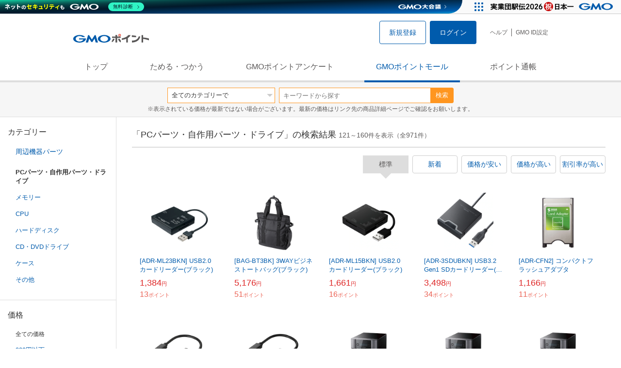

--- FILE ---
content_type: text/html; charset=UTF-8
request_url: https://point.gmo.jp/shopping/list?sell_price_lower=&sell_price_upper=&search_cateId=50210114&page=4
body_size: 10352
content:

<!DOCTYPE html>
<html lang="ja">

<head prefix="og: http://ogp.me/ns# fb: http://ogp.me/ns/fb# article: http://ogp.me/ns/article#">
    <script>(function (w, d, s, l, i) {
        w[l] = w[l] || []; w[l].push({
            'gtm.start':
                new Date().getTime(), event: 'gtm.js'
        }); var f = d.getElementsByTagName(s)[0],
            j = d.createElement(s), dl = l != 'dataLayer' ? '&l=' + l : ''; j.async = true; j.src =
                'https://www.googletagmanager.com/gtm.js?id=' + i + dl; f.parentNode.insertBefore(j, f);
    })(window, document, 'script', 'dataLayer', 'GTM-M5P9R7L');</script>
<script>
    window.ga=window.ga||function(){(ga.q=ga.q||[]).push(arguments)};ga.l=+new Date;
    ga('require', 'GTM-5TNVQVN');
    ga('send', 'pageview');
    ga('create', 'UA-55588034-1', 'auto', 'onamae-server');
    ga('onamae-server.send', 'pageview');
    ga('create', 'UA-47544241-1', 'auto', 'onamae');
    ga('onamae.send', 'pageview');
</script>
<script async src='https://www.google-analytics.com/analytics.js'></script>  <meta http-equiv="Content-Type" content="text/html; charset=UTF-8">
  <meta http-equiv="content-language" content="ja" />
  <meta http-equiv="content-style-type" content="text/css" />
  <meta http-equiv="content-script-type" content="text/javascript" />
  <link rel="icon" type="image/x-icon" href="/favicon.ico" />
  <link rel="Shortcut Icon" type="img/x-icon" href="/favicon.ico" />
        <link rel="preconnect" href="https://aff.makeshop.jp" crossorigin>
    <link rel="stylesheet" type="text/css" href="/pc/css/style.css?2511" />
<link rel="stylesheet" type="text/css" href="/vendor/slick-carousel/slick/slick.css" />
<link rel="stylesheet" type="text/css" href="/vendor/slick-carousel/slick/slick-theme.css" />
    <script type="text/javascript" src="/vendor/jquery/dist/jquery.min.js"></script> 

<script type="text/javascript" src="/vendor/js-cookie/src/js.cookie.js" defer></script>
<script type="text/javascript" src="/vendor/lazysizes/lazysizes.min.js" defer></script>
<script type="text/javascript" src="/common/js/default.js?200323" defer></script>
<script type="text/javascript" src="/common/js/jquery.cookie.js" defer></script>

<script type="text/javascript" src="/common/js/modal.js?190924" defer></script>

<script type="text/javascript" src="/vendor/slick-carousel/slick/slick.min.js" defer></script>

<script type="text/javascript" src="/common/js/tokushop.js?200717" defer></script>

<script type="text/javascript" src="/pc/js/service/slider.js?2004" defer></script>

<script type="text/javascript" src="/vendor/jquery-colorbox/jquery.colorbox-min.js" defer></script>
  <script type="text/javascript" src="/pc/js/current.js" defer></script>
    <script type="text/javascript" src="/common/js/shopping/shopping.js" defer></script>
    <link rel="stylesheet" type="text/css" href="/pc/css/views/Mall.css?2007">
  <title>PCパーツ・自作用パーツ・ドライブの商品一覧｜GMOポイントモール</title>
  <meta name="description" content="PCパーツ・自作用パーツ・ドライブの商品一覧ページです。GMOポイントがたまる＆つかえるオンラインショップが大集合！貯まったポイントはショッピングで１ポイント＝１円として使えます。" />
  <script>
  var pathname = window.location.pathname;
  if(navigator.cookieEnabled !== true && pathname.includes("error") === false && !window.navigator.userAgent.includes('GoogleAdSenseInfeed')) {
    console.log("クッキーが無効です。");
    window.location.href = "/error/supported";
  }
</script>
  <noscript>
    Javascriptが必要です。
  </noscript>
</head>

<body>
    <noscript>
    <iframe src="https://www.googletagmanager.com/ns.html?id=GTM-M5P9R7L" height="0" width="0" style="display:none;visibility:hidden"></iframe>
  </noscript>
    <!-- GMOグループヘッダー -->
<script type="text/javascript" charset="UTF-8" src="//cache.img.gmo.jp/gmo/header/script.min.js" id="gmoheadertag" async="async"></script>    <header class="l-Header">
  <div class="c-Header">
    <div class="c-Header__inner">
      <h1 class="c-Headerlogo">
        <a class="logo a-Header" href="/">
          <img src="/common/img/logo.svg" alt="GMOインターネットグループの共通ポイント「GMOポイント」" width="140" height="16">
        </a>
      </h1>
             <ul class="c-HeaderNonLogin">
        <li>
          <a class="Btn__signUp a-Header" href="/member/registration"> 新規登録 </a>
        </li>
        <li>
          <a class="Btn__primary a-Header" href="/auth/login"> ログイン </a>
        </li>
      </ul>
            <ul class="c-HeaderNavList">
        <li>
          <a href="https://faq.point.gmo.jp/" class="a-Header">ヘルプ</a>
        </li>
        <li>
          <a href="/mypage/menu" class="a-Header">GMO ID設定 </a>
        </li>
              </ul>
    </div>
                          </div>
    <nav class="c-GlobalNav">
    <ul class="c-GlobalNav__list">
      <li>
        <a id="pointtop" href="/" class="a-GlobalNav"> トップ </a>
      </li>
      <li>
        <a id="aboutservice" href="/about/service" class="a-GlobalNav">ためる・つかう</a>
      </li>
      <li>
        <a id="research" href="/research/top" class="a-GlobalNav">GMOポイントアンケート</a>
      </li>
      <li>
        <a id="shopping" href="/shopping/top" class="a-GlobalNav">GMOポイントモール</a>
      </li>
      <li>
        <a id="mypagepoint" href="/mypage/point" class="a-GlobalNav">ポイント通帳</a>
      </li>
    </ul>
  </nav>
</header><script>
  (function () {
    let pathname = window.location.pathname;
    pathname01 = pathname;
    pathname02 = pathname.split("/")[1];
    switch (pathname01) {
      case "/":
        document.getElementById('pointtop').classList.add("active"); break;
      case "/about/point":
        document.getElementById('pointtop').classList.add("active"); break;
      case "/about/id":
        document.getElementById('pointtop').classList.add("active"); break;
      case "/about/service":
        document.getElementById('aboutservice').classList.add("active"); break;
      case "/mypage/point":
        document.getElementById('mypagepoint').classList.add("active"); break;
      case "/mypage/point/":
        document.getElementById('mypagepoint').classList.add("active"); break;
      case "/mypage/point/index":
        document.getElementById('mypagepoint').classList.add("active"); break;
    }
    switch (pathname02) {
      case "research":
        document.getElementById('research').classList.add("active"); break;
      case "shopping":
        document.getElementById('shopping').classList.add("active"); break;
    }
  })()
</script>    <div class="l-ContentWrapper--mall">
  <div class="v-MallSearch">
    <form name="shoppingForm" action="/shopping/list" method="get">
  <div class="v-MallSearch__inner">
    <div class="v-MallSearchSelect categoryLP">
      <label class="v-MallSearchSelect__label">
        <select name="search_cateId" class="v-MallSearchSelect__select">
          <option value="0">全てのカテゴリーで</option>
          <option value="9">フード・菓子</option>
          <option value="17">本・雑誌・コミック</option>
          <option value="5">パソコン・周辺機器</option>
          <option value="6">家電・AV機器・カメラ</option>
          <option value="8">おもちゃ・ホビー・ゲーム</option>
          <option value="1">ファッション・ブランド</option>
          <option value="15">生活・インテリア・文具</option>
          <option value="10">ドリンク・アルコール</option>
          <option value="16">スポーツ・アウトドア・旅行</option>
          <option value="2">バッグ・靴・小物</option>
          <option value="12">ビューティ・コスメ・香水</option>
          <option value="7">CD・DVD・楽器</option>
          <option value="20">車・バイク</option>
          <option value="14">ペット・ペットグッズ</option>
          <option value="4">キッズ・ベビー・マタニティ</option>
          <option value="13">フラワー・ガーデニング</option>
          <option value="11">ヘルス・ダイエット</option>
          <option value="3">ジュエリー・アクセサリー</option>
          <option value="19">ダウンロード・コンテンツ</option>
          <option value="18">イベント・チケット・サービス</option>
          <option value="21">その他</option>
                  </select>
      </label>
    </div>
    <div class="v-MallSearchForm">
      <input type="text" name="search_word" value="" placeholder="キーワードから探す" maxlength="255" class="v-MallSearchForm__inputText">
      <div class="v-MallSearchForm__inputBtn">
        <button type="submit" class="Btn_search">検索</button>
      </div>
      <input type="hidden" name="search_order_type" value="4">
      <input type="hidden" name="payment_type" value="0">
      <input type="hidden" name="search_type" value="form">
    </div>
  </div>
  </form>
  <p class="v-MallSearch__text">※表示されている価格が最新ではない場合がございます。最新の価格はリンク先の商品詳細ページでご確認をお願いします。</p>
</div>  <div class="l-Content">
    <div class="l-ContentSub--mall">
      <section class="v-MallMenu">
  <h3 class="v-MallMenu__title">カテゴリー</h3>
    <ul class="v-MallMenuList">
        <li class="v-MallMenuList__item--up">
      <a href="/shopping/list?sell_price_lower=&amp;sell_price_upper=&amp;search_cateId=5021">
        周辺機器パーツ
      </a>
    </li>
    <li class="v-MallMenuList__item--present"> PCパーツ・自作用パーツ・ドライブ </li>
                            <li class="v-MallMenuList__item--down">
      <a href="/shopping/list?sell_price_lower=&amp;sell_price_upper=&amp;search_cateId=502101140388">
        <span class="v-MallMenuList__icon mallicon-502101140388"></span> メモリー
      </a>
    </li>
                <li class="v-MallMenuList__item--down">
      <a href="/shopping/list?sell_price_lower=&amp;sell_price_upper=&amp;search_cateId=502101140389">
        <span class="v-MallMenuList__icon mallicon-502101140389"></span> CPU
      </a>
    </li>
                <li class="v-MallMenuList__item--down">
      <a href="/shopping/list?sell_price_lower=&amp;sell_price_upper=&amp;search_cateId=502101140390">
        <span class="v-MallMenuList__icon mallicon-502101140390"></span> ハードディスク
      </a>
    </li>
                <li class="v-MallMenuList__item--down">
      <a href="/shopping/list?sell_price_lower=&amp;sell_price_upper=&amp;search_cateId=502101140391">
        <span class="v-MallMenuList__icon mallicon-502101140391"></span> CD・DVDドライブ
      </a>
    </li>
                <li class="v-MallMenuList__item--down">
      <a href="/shopping/list?sell_price_lower=&amp;sell_price_upper=&amp;search_cateId=502101140392">
        <span class="v-MallMenuList__icon mallicon-502101140392"></span> ケース
      </a>
    </li>
                <li class="v-MallMenuList__item--down">
      <a href="/shopping/list?sell_price_lower=&amp;sell_price_upper=&amp;search_cateId=502101140393">
        <span class="v-MallMenuList__icon mallicon-502101140393"></span> その他
      </a>
    </li>
              </ul>
  </section>
<section class="v-MallMenu">
  <h3 class="v-MallMenu__title">価格</h3>
  <ul class="v-MallMenuList">
            <li class="v-MallMenuList__item--selected">
      <p>全ての価格</p>
    </li>
                <li class="v-MallMenuList__item">
      <a href="/shopping/list?sell_price_lower=&amp;sell_price_upper=999&amp;search_cateId=50210114">
        999円以下
      </a>
    </li>
                <li class="v-MallMenuList__item">
      <a href="/shopping/list?sell_price_lower=1000&amp;sell_price_upper=4999&amp;search_cateId=50210114">
        1,000円-4,999円
      </a>
    </li>
                <li class="v-MallMenuList__item">
      <a href="/shopping/list?sell_price_lower=5000&amp;sell_price_upper=9999&amp;search_cateId=50210114">
        5,000円-9,999円
      </a>
    </li>
                <li class="v-MallMenuList__item">
      <a href="/shopping/list?sell_price_lower=10000&amp;sell_price_upper=&amp;search_cateId=50210114">
        10,000円以上
      </a>
    </li>
          </ul>
  <form name="shoppingForm" action="/shopping/list" method="get">
  <div class="v-MallMenuPrice__area">
    <div class="v-MallMenuPrice__inner">
      <input type="text" name="sell_price_lower" value="" maxlength="9" class="v-MallMenuPrice__input">
      <span class="v-MallMenuPrice__unit">円</span>
      <span class="v-MallMenuPrice__unit">〜</span>
      <input type="text" name="sell_price_upper" value="" maxlength="9" class="v-MallMenuPrice__input">
      <span class="v-MallMenuPrice__unit">円</span>
      <input type="hidden" name="search_word" value="">
      <input type="hidden" name="search_order_type" value="4">
      <input type="hidden" name="payment_type" value="0">
      <input type="hidden" name="search_cateId" value="50210114">
    </div>
    <div class="v-MallMenuPrice__btn">
      <button type="submit" class="Btn__secondary">絞り込む</button>
    </div>
  </div>
  </form>
</section>
<section class="v-MallMenu">
  <h3 class="v-MallMenu__title">支払い方法</h3>
  <div class="v-MallMenuCheck">
    <form name="shoppingForm" action="/shopping/list" method="get">
    <label class="v-MallMenuCheck__label">
            <input id="payment_type_checkbox" type="checkbox" class="v-MallMenuCheck__box" name="payment_type" value="">
            カードが使える商品のみ
    </label>
    <input type="hidden" name="search_word" value="">
    <input type="hidden" name="search_order_type" value="4">
    <input type="hidden" name="sell_price_lower" value="">
    <input type="hidden" name="sell_price_upper" value="">
    <input type="hidden" name="search_cateId" value="50210114">
    </form>
  </div>
</section>    </div>
    <div class="l-ContentMain--mall">
      <div class="v-MallTop">
        <div class="v-MallCardArea">
                    <h2 class="v-MallCardArea__title">
                        「PCパーツ・自作用パーツ・ドライブ」の検索結果
                        <div class="c-PagerNumber">
              <span class="c-PagerNumber__number"> 121</span><span class="c-PagerNumber__unit">～</span><span class="c-PagerNumber__number">160</span><span class="c-PagerNumber__unit">件を表示（全</span><span class="c-PagerNumber__number">971</span><span class="c-PagerNumber__unit">件）</span>
            </div>
          </h2>
          <div class="v-MallCardArea__switchArea">
            <ul class="c-Switch">
              <li>
                                <span class="c-Switch__item--current">標準</span>
                              </li>
              <li>
                                <a href="/shopping/list?sell_price_lower=&amp;sell_price_upper=&amp;search_cateId=50210114&amp;search_order_type=3">
                  <span class="c-Switch__item">新着</span>
                </a>
                              </li>
              <li>
                                <a href="/shopping/list?sell_price_lower=&amp;sell_price_upper=&amp;search_cateId=50210114&amp;search_order_type=1">
                  <span class="c-Switch__item">価格が安い</span>
                </a>
                              </li>
              <li>
                                <a href="/shopping/list?sell_price_lower=&amp;sell_price_upper=&amp;search_cateId=50210114&amp;search_order_type=2">
                  <span class="c-Switch__item">価格が高い</span>
                </a>
                              </li>
              <li>
                                <a href="/shopping/list?sell_price_lower=&amp;sell_price_upper=&amp;search_cateId=50210114&amp;search_order_type=5">
                  <span class="c-Switch__item">割引率が高い</span>
                </a>
                              </li>
            </ul>
          </div>
                    <ul class="c-ListWrapperRow">
                                                <li class="c-ListWrapperItem">
              <a class="shop-item-link" target="blank" href="https://aff.makeshop.jp/landing.html?service_id=1&amp;shop_id=telaffy&amp;media_id=TP&amp;url=http%3A%2F%2Ftelaffy.jp%2Fshopdetail%2F000000078600%2F" onclick="funcItemClick(&#039;50210114&#039;,&#039;&#039;,&#039;78600&#039;,&#039;121&#039;,&#039;0&#039;,&#039;4&#039;);funcSetItemHistoryCookie(&#039;78600&#039;,&#039;http://telaffy.jp/shopdetail/000000078600/&#039;,&#039;&#039;,&#039;http://makeshop-multi-images.akamaized.net/telaffy/itemimages/000000078600_T2YdRNw.jpg&#039;,&#039;[ADR-ML23BKN] USB2.0 カードリーダー(ブラック)&#039;);">
                <dl class="c-ProductCard--mallList">
                  <dt class="c-ProductCard__thumb--mall">
                                        <img data-sizes="auto" data-src="https://point.gmo.jp/image/96876802120c85ef04a7c35564601b449e546945?url=http%3A%2F%2Fmakeshop-multi-images.akamaized.net%2Ftelaffy%2Fitemimages%2F000000078600_T2YdRNw.jpg" onerror="this.src='/common/img/shopping/img_noimage100x100.gif'" class="lazyload">
                                      </dt>
                                                      <dd class="c-ProductCard__link">
                    [ADR-ML23BKN] USB2.0 カードリーダー(ブラック)
                  </dd>
                  <dd class="c-ProductCard__price">
                    <span class="c-ProductCard__amount">1,384</span><span class="c-ProductCard__unit">円</span>
                                      </dd>
                  <dd class="c-ProductCard__point--mall">
                    <span class="c-ProductCard__amount">13</span><span class="c-ProductCard__unit">ポイント</span>
                  </dd>
                </dl>
              </a>
            </li>
                                                <li class="c-ListWrapperItem">
              <a class="shop-item-link" target="blank" href="https://aff.makeshop.jp/landing.html?service_id=1&amp;shop_id=telaffy&amp;media_id=TP&amp;url=http%3A%2F%2Ftelaffy.jp%2Fshopdetail%2F000000078673%2F" onclick="funcItemClick(&#039;50210114&#039;,&#039;&#039;,&#039;78673&#039;,&#039;121&#039;,&#039;1&#039;,&#039;4&#039;);funcSetItemHistoryCookie(&#039;78673&#039;,&#039;http://telaffy.jp/shopdetail/000000078673/&#039;,&#039;&#039;,&#039;http://makeshop-multi-images.akamaized.net/telaffy/itemimages/000000078673_DXz5wNq.jpg&#039;,&#039;[BAG-BT3BK] 3WAYビジネストートバッグ(ブラック)&#039;);">
                <dl class="c-ProductCard--mallList">
                  <dt class="c-ProductCard__thumb--mall">
                                        <img data-sizes="auto" data-src="https://point.gmo.jp/image/8aa67b23928df5161d8386d419854a9572326efe?url=http%3A%2F%2Fmakeshop-multi-images.akamaized.net%2Ftelaffy%2Fitemimages%2F000000078673_DXz5wNq.jpg" onerror="this.src='/common/img/shopping/img_noimage100x100.gif'" class="lazyload">
                                      </dt>
                                                      <dd class="c-ProductCard__link">
                    [BAG-BT3BK] 3WAYビジネストートバッグ(ブラック)
                  </dd>
                  <dd class="c-ProductCard__price">
                    <span class="c-ProductCard__amount">5,176</span><span class="c-ProductCard__unit">円</span>
                                      </dd>
                  <dd class="c-ProductCard__point--mall">
                    <span class="c-ProductCard__amount">51</span><span class="c-ProductCard__unit">ポイント</span>
                  </dd>
                </dl>
              </a>
            </li>
                                                <li class="c-ListWrapperItem">
              <a class="shop-item-link" target="blank" href="https://aff.makeshop.jp/landing.html?service_id=1&amp;shop_id=telaffy&amp;media_id=TP&amp;url=http%3A%2F%2Ftelaffy.jp%2Fshopdetail%2F000000078684%2F" onclick="funcItemClick(&#039;50210114&#039;,&#039;&#039;,&#039;78684&#039;,&#039;121&#039;,&#039;2&#039;,&#039;4&#039;);funcSetItemHistoryCookie(&#039;78684&#039;,&#039;http://telaffy.jp/shopdetail/000000078684/&#039;,&#039;&#039;,&#039;http://makeshop-multi-images.akamaized.net/telaffy/itemimages/000000078684_C2cXYw9.jpg&#039;,&#039;[ADR-ML15BKN] USB2.0 カードリーダー(ブラック)&#039;);">
                <dl class="c-ProductCard--mallList">
                  <dt class="c-ProductCard__thumb--mall">
                                        <img data-sizes="auto" data-src="https://point.gmo.jp/image/d608e39e1eedbef2269dbee474ba18088ffaa84a?url=http%3A%2F%2Fmakeshop-multi-images.akamaized.net%2Ftelaffy%2Fitemimages%2F000000078684_C2cXYw9.jpg" onerror="this.src='/common/img/shopping/img_noimage100x100.gif'" class="lazyload">
                                      </dt>
                                                      <dd class="c-ProductCard__link">
                    [ADR-ML15BKN] USB2.0 カードリーダー(ブラック)
                  </dd>
                  <dd class="c-ProductCard__price">
                    <span class="c-ProductCard__amount">1,661</span><span class="c-ProductCard__unit">円</span>
                                      </dd>
                  <dd class="c-ProductCard__point--mall">
                    <span class="c-ProductCard__amount">16</span><span class="c-ProductCard__unit">ポイント</span>
                  </dd>
                </dl>
              </a>
            </li>
                                                <li class="c-ListWrapperItem">
              <a class="shop-item-link" target="blank" href="https://aff.makeshop.jp/landing.html?service_id=1&amp;shop_id=telaffy&amp;media_id=TP&amp;url=http%3A%2F%2Ftelaffy.jp%2Fshopdetail%2F000000078950%2F" onclick="funcItemClick(&#039;50210114&#039;,&#039;&#039;,&#039;78950&#039;,&#039;121&#039;,&#039;3&#039;,&#039;4&#039;);funcSetItemHistoryCookie(&#039;78950&#039;,&#039;http://telaffy.jp/shopdetail/000000078950/&#039;,&#039;&#039;,&#039;http://makeshop-multi-images.akamaized.net/telaffy/itemimages/000000078950_snCL1f4.jpg&#039;,&#039;[ADR-3SDUBKN] USB3.2 Gen1 SDカードリーダー(ブラック)&#039;);">
                <dl class="c-ProductCard--mallList">
                  <dt class="c-ProductCard__thumb--mall">
                                        <img data-sizes="auto" data-src="https://point.gmo.jp/image/48b7e652d0a1034f2db83d6064ef80097c0caaab?url=http%3A%2F%2Fmakeshop-multi-images.akamaized.net%2Ftelaffy%2Fitemimages%2F000000078950_snCL1f4.jpg" onerror="this.src='/common/img/shopping/img_noimage100x100.gif'" class="lazyload">
                                      </dt>
                                                      <dd class="c-ProductCard__link">
                    [ADR-3SDUBKN] USB3.2 Gen1 SDカードリーダー(ブラック)
                  </dd>
                  <dd class="c-ProductCard__price">
                    <span class="c-ProductCard__amount">3,498</span><span class="c-ProductCard__unit">円</span>
                                      </dd>
                  <dd class="c-ProductCard__point--mall">
                    <span class="c-ProductCard__amount">34</span><span class="c-ProductCard__unit">ポイント</span>
                  </dd>
                </dl>
              </a>
            </li>
                                                <li class="c-ListWrapperItem">
              <a class="shop-item-link" target="blank" href="https://aff.makeshop.jp/landing.html?service_id=1&amp;shop_id=telaffy&amp;media_id=TP&amp;url=http%3A%2F%2Ftelaffy.jp%2Fshopdetail%2F000000079371%2F" onclick="funcItemClick(&#039;50210114&#039;,&#039;&#039;,&#039;79371&#039;,&#039;121&#039;,&#039;4&#039;,&#039;4&#039;);funcSetItemHistoryCookie(&#039;79371&#039;,&#039;http://telaffy.jp/shopdetail/000000079371/&#039;,&#039;&#039;,&#039;http://makeshop-multi-images.akamaized.net/telaffy/itemimages/000000079371_TjGovyn.jpg&#039;,&#039;[ADR-CFN2] コンパクトフラッシュアダプタ&#039;);">
                <dl class="c-ProductCard--mallList">
                  <dt class="c-ProductCard__thumb--mall">
                                        <img data-sizes="auto" data-src="https://point.gmo.jp/image/2f4ad888bb305dceb0d8fc7e356e557fac002e4e?url=http%3A%2F%2Fmakeshop-multi-images.akamaized.net%2Ftelaffy%2Fitemimages%2F000000079371_TjGovyn.jpg" onerror="this.src='/common/img/shopping/img_noimage100x100.gif'" class="lazyload">
                                      </dt>
                                                      <dd class="c-ProductCard__link">
                    [ADR-CFN2] コンパクトフラッシュアダプタ
                  </dd>
                  <dd class="c-ProductCard__price">
                    <span class="c-ProductCard__amount">1,166</span><span class="c-ProductCard__unit">円</span>
                                      </dd>
                  <dd class="c-ProductCard__point--mall">
                    <span class="c-ProductCard__amount">11</span><span class="c-ProductCard__unit">ポイント</span>
                  </dd>
                </dl>
              </a>
            </li>
                                                <li class="c-ListWrapperItem">
              <a class="shop-item-link" target="blank" href="https://aff.makeshop.jp/landing.html?service_id=1&amp;shop_id=telaffy&amp;media_id=TP&amp;url=http%3A%2F%2Ftelaffy.jp%2Fshopdetail%2F000000080101%2F" onclick="funcItemClick(&#039;50210114&#039;,&#039;&#039;,&#039;80101&#039;,&#039;121&#039;,&#039;5&#039;,&#039;4&#039;);funcSetItemHistoryCookie(&#039;80101&#039;,&#039;http://telaffy.jp/shopdetail/000000080101/&#039;,&#039;&#039;,&#039;http://makeshop-multi-images.akamaized.net/telaffy/itemimages/000000080101_WuXFndl.jpg&#039;,&#039;[BSCR110U3CBK] USB3.2Gen1Type-C カードリーダー SD/microSD ブラック&#039;);">
                <dl class="c-ProductCard--mallList">
                  <dt class="c-ProductCard__thumb--mall">
                                        <img data-sizes="auto" data-src="https://point.gmo.jp/image/a31c3dc2108ee5a28904e809ff531c7baa1d8da5?url=http%3A%2F%2Fmakeshop-multi-images.akamaized.net%2Ftelaffy%2Fitemimages%2F000000080101_WuXFndl.jpg" onerror="this.src='/common/img/shopping/img_noimage100x100.gif'" class="lazyload">
                                      </dt>
                                                      <dd class="c-ProductCard__link">
                    [BSCR110U3CBK] USB3.2Gen1Type-C カードリーダー SD/microSD ブラック
                  </dd>
                  <dd class="c-ProductCard__price">
                    <span class="c-ProductCard__amount">2,351</span><span class="c-ProductCard__unit">円</span>
                                      </dd>
                  <dd class="c-ProductCard__point--mall">
                    <span class="c-ProductCard__amount">23</span><span class="c-ProductCard__unit">ポイント</span>
                  </dd>
                </dl>
              </a>
            </li>
                                                <li class="c-ListWrapperItem">
              <a class="shop-item-link" target="blank" href="https://aff.makeshop.jp/landing.html?service_id=1&amp;shop_id=telaffy&amp;media_id=TP&amp;url=http%3A%2F%2Ftelaffy.jp%2Fshopdetail%2F000000080102%2F" onclick="funcItemClick(&#039;50210114&#039;,&#039;&#039;,&#039;80102&#039;,&#039;121&#039;,&#039;6&#039;,&#039;4&#039;);funcSetItemHistoryCookie(&#039;80102&#039;,&#039;http://telaffy.jp/shopdetail/000000080102/&#039;,&#039;&#039;,&#039;http://makeshop-multi-images.akamaized.net/telaffy/itemimages/000000080102_MuP8LjM.jpg&#039;,&#039;[BSCR110U3CSV] USB3.2Gen1Type-C カードリーダー SD/microSD シルバー&#039;);">
                <dl class="c-ProductCard--mallList">
                  <dt class="c-ProductCard__thumb--mall">
                                        <img data-sizes="auto" data-src="https://point.gmo.jp/image/5f874c418c23dbdec8580f7119a1bc9bebf2b7db?url=http%3A%2F%2Fmakeshop-multi-images.akamaized.net%2Ftelaffy%2Fitemimages%2F000000080102_MuP8LjM.jpg" onerror="this.src='/common/img/shopping/img_noimage100x100.gif'" class="lazyload">
                                      </dt>
                                                      <dd class="c-ProductCard__link">
                    [BSCR110U3CSV] USB3.2Gen1Type-C カードリーダー SD/microSD シルバー
                  </dd>
                  <dd class="c-ProductCard__price">
                    <span class="c-ProductCard__amount">2,351</span><span class="c-ProductCard__unit">円</span>
                                      </dd>
                  <dd class="c-ProductCard__point--mall">
                    <span class="c-ProductCard__amount">23</span><span class="c-ProductCard__unit">ポイント</span>
                  </dd>
                </dl>
              </a>
            </li>
                                                <li class="c-ListWrapperItem">
              <a class="shop-item-link" target="blank" href="https://aff.makeshop.jp/landing.html?service_id=1&amp;shop_id=telaffy&amp;media_id=TP&amp;url=http%3A%2F%2Ftelaffy.jp%2Fshopdetail%2F000000080204%2F" onclick="funcItemClick(&#039;50210114&#039;,&#039;&#039;,&#039;80204&#039;,&#039;121&#039;,&#039;7&#039;,&#039;4&#039;);funcSetItemHistoryCookie(&#039;80204&#039;,&#039;http://telaffy.jp/shopdetail/000000080204/&#039;,&#039;&#039;,&#039;http://makeshop-multi-images.akamaized.net/telaffy/itemimages/000000080204_1SH2kWK.jpg&#039;,&#039;[WSH5420DN04S2] TeraStationWSS2022ST H/WRAID Desk4ベイ4TB&#039;);">
                <dl class="c-ProductCard--mallList">
                  <dt class="c-ProductCard__thumb--mall">
                                        <img data-sizes="auto" data-src="https://point.gmo.jp/image/2e55d6d94620c163097cdcf6433dedcd16929cff?url=http%3A%2F%2Fmakeshop-multi-images.akamaized.net%2Ftelaffy%2Fitemimages%2F000000080204_1SH2kWK.jpg" onerror="this.src='/common/img/shopping/img_noimage100x100.gif'" class="lazyload">
                                      </dt>
                                                      <dd class="c-ProductCard__link">
                    [WSH5420DN04S2] TeraStationWSS2022ST H/WRAID Desk4ベイ4TB
                  </dd>
                  <dd class="c-ProductCard__price">
                    <span class="c-ProductCard__amount">365,583</span><span class="c-ProductCard__unit">円</span>
                                      </dd>
                  <dd class="c-ProductCard__point--mall">
                    <span class="c-ProductCard__amount">3,655</span><span class="c-ProductCard__unit">ポイント</span>
                  </dd>
                </dl>
              </a>
            </li>
                                                <li class="c-ListWrapperItem">
              <a class="shop-item-link" target="blank" href="https://aff.makeshop.jp/landing.html?service_id=1&amp;shop_id=telaffy&amp;media_id=TP&amp;url=http%3A%2F%2Ftelaffy.jp%2Fshopdetail%2F000000080205%2F" onclick="funcItemClick(&#039;50210114&#039;,&#039;&#039;,&#039;80205&#039;,&#039;121&#039;,&#039;8&#039;,&#039;4&#039;);funcSetItemHistoryCookie(&#039;80205&#039;,&#039;http://telaffy.jp/shopdetail/000000080205/&#039;,&#039;&#039;,&#039;http://makeshop-multi-images.akamaized.net/telaffy/itemimages/000000080205_ORWm5Ql.jpg&#039;,&#039;[WSH5420DN04W2] TeraStationWSS2022WG H/WRAID Desk4ベイ4TB&#039;);">
                <dl class="c-ProductCard--mallList">
                  <dt class="c-ProductCard__thumb--mall">
                                        <img data-sizes="auto" data-src="https://point.gmo.jp/image/f7ba49c334b23c24a125a01b4ed0d84f169a8eb3?url=http%3A%2F%2Fmakeshop-multi-images.akamaized.net%2Ftelaffy%2Fitemimages%2F000000080205_ORWm5Ql.jpg" onerror="this.src='/common/img/shopping/img_noimage100x100.gif'" class="lazyload">
                                      </dt>
                                                      <dd class="c-ProductCard__link">
                    [WSH5420DN04W2] TeraStationWSS2022WG H/WRAID Desk4ベイ4TB
                  </dd>
                  <dd class="c-ProductCard__price">
                    <span class="c-ProductCard__amount">279,886</span><span class="c-ProductCard__unit">円</span>
                                      </dd>
                  <dd class="c-ProductCard__point--mall">
                    <span class="c-ProductCard__amount">2,798</span><span class="c-ProductCard__unit">ポイント</span>
                  </dd>
                </dl>
              </a>
            </li>
                                                <li class="c-ListWrapperItem">
              <a class="shop-item-link" target="blank" href="https://aff.makeshop.jp/landing.html?service_id=1&amp;shop_id=telaffy&amp;media_id=TP&amp;url=http%3A%2F%2Ftelaffy.jp%2Fshopdetail%2F000000080206%2F" onclick="funcItemClick(&#039;50210114&#039;,&#039;&#039;,&#039;80206&#039;,&#039;121&#039;,&#039;9&#039;,&#039;4&#039;);funcSetItemHistoryCookie(&#039;80206&#039;,&#039;http://telaffy.jp/shopdetail/000000080206/&#039;,&#039;&#039;,&#039;http://makeshop-multi-images.akamaized.net/telaffy/itemimages/000000080206_aQhXwFB.jpg&#039;,&#039;[WSH5420DN08S2] TeraStationWSS2022ST H/WRAID Desk4ベイ8TB&#039;);">
                <dl class="c-ProductCard--mallList">
                  <dt class="c-ProductCard__thumb--mall">
                                        <img data-sizes="auto" data-src="https://point.gmo.jp/image/98c76d978c294caca9f3ca8a1df82fa7ba769dd3?url=http%3A%2F%2Fmakeshop-multi-images.akamaized.net%2Ftelaffy%2Fitemimages%2F000000080206_aQhXwFB.jpg" onerror="this.src='/common/img/shopping/img_noimage100x100.gif'" class="lazyload">
                                      </dt>
                                                      <dd class="c-ProductCard__link">
                    [WSH5420DN08S2] TeraStationWSS2022ST H/WRAID Desk4ベイ8TB
                  </dd>
                  <dd class="c-ProductCard__price">
                    <span class="c-ProductCard__amount">395,668</span><span class="c-ProductCard__unit">円</span>
                                      </dd>
                  <dd class="c-ProductCard__point--mall">
                    <span class="c-ProductCard__amount">3,956</span><span class="c-ProductCard__unit">ポイント</span>
                  </dd>
                </dl>
              </a>
            </li>
                                                <li class="c-ListWrapperItem">
              <a class="shop-item-link" target="blank" href="https://aff.makeshop.jp/landing.html?service_id=1&amp;shop_id=telaffy&amp;media_id=TP&amp;url=http%3A%2F%2Ftelaffy.jp%2Fshopdetail%2F000000080207%2F" onclick="funcItemClick(&#039;50210114&#039;,&#039;&#039;,&#039;80207&#039;,&#039;121&#039;,&#039;10&#039;,&#039;4&#039;);funcSetItemHistoryCookie(&#039;80207&#039;,&#039;http://telaffy.jp/shopdetail/000000080207/&#039;,&#039;&#039;,&#039;http://makeshop-multi-images.akamaized.net/telaffy/itemimages/000000080207_taMrzPa.jpg&#039;,&#039;[WSH5420DN08W2] TeraStationWSS2022WG H/WRAID Desk4ベイ8TB&#039;);">
                <dl class="c-ProductCard--mallList">
                  <dt class="c-ProductCard__thumb--mall">
                                        <img data-sizes="auto" data-src="https://point.gmo.jp/image/e26bb2041387ad9747b7b006f3935e2eead395f5?url=http%3A%2F%2Fmakeshop-multi-images.akamaized.net%2Ftelaffy%2Fitemimages%2F000000080207_taMrzPa.jpg" onerror="this.src='/common/img/shopping/img_noimage100x100.gif'" class="lazyload">
                                      </dt>
                                                      <dd class="c-ProductCard__link">
                    [WSH5420DN08W2] TeraStationWSS2022WG H/WRAID Desk4ベイ8TB
                  </dd>
                  <dd class="c-ProductCard__price">
                    <span class="c-ProductCard__amount">309,971</span><span class="c-ProductCard__unit">円</span>
                                      </dd>
                  <dd class="c-ProductCard__point--mall">
                    <span class="c-ProductCard__amount">3,099</span><span class="c-ProductCard__unit">ポイント</span>
                  </dd>
                </dl>
              </a>
            </li>
                                                <li class="c-ListWrapperItem">
              <a class="shop-item-link" target="blank" href="https://aff.makeshop.jp/landing.html?service_id=1&amp;shop_id=telaffy&amp;media_id=TP&amp;url=http%3A%2F%2Ftelaffy.jp%2Fshopdetail%2F000000080208%2F" onclick="funcItemClick(&#039;50210114&#039;,&#039;&#039;,&#039;80208&#039;,&#039;121&#039;,&#039;11&#039;,&#039;4&#039;);funcSetItemHistoryCookie(&#039;80208&#039;,&#039;http://telaffy.jp/shopdetail/000000080208/&#039;,&#039;&#039;,&#039;http://makeshop-multi-images.akamaized.net/telaffy/itemimages/000000080208_4RZtGoh.jpg&#039;,&#039;[WSH5420DN16S2] TeraStationWSS2022ST H/WRAID Desk4ベイ16TB&#039;);">
                <dl class="c-ProductCard--mallList">
                  <dt class="c-ProductCard__thumb--mall">
                                        <img data-sizes="auto" data-src="https://point.gmo.jp/image/dba893ed8e444cf4a9e437fb2563ca554244af10?url=http%3A%2F%2Fmakeshop-multi-images.akamaized.net%2Ftelaffy%2Fitemimages%2F000000080208_4RZtGoh.jpg" onerror="this.src='/common/img/shopping/img_noimage100x100.gif'" class="lazyload">
                                      </dt>
                                                      <dd class="c-ProductCard__link">
                    [WSH5420DN16S2] TeraStationWSS2022ST H/WRAID Desk4ベイ16TB
                  </dd>
                  <dd class="c-ProductCard__price">
                    <span class="c-ProductCard__amount">471,339</span><span class="c-ProductCard__unit">円</span>
                                      </dd>
                  <dd class="c-ProductCard__point--mall">
                    <span class="c-ProductCard__amount">4,713</span><span class="c-ProductCard__unit">ポイント</span>
                  </dd>
                </dl>
              </a>
            </li>
                                                <li class="c-ListWrapperItem">
              <a class="shop-item-link" target="blank" href="https://aff.makeshop.jp/landing.html?service_id=1&amp;shop_id=telaffy&amp;media_id=TP&amp;url=http%3A%2F%2Ftelaffy.jp%2Fshopdetail%2F000000080209%2F" onclick="funcItemClick(&#039;50210114&#039;,&#039;&#039;,&#039;80209&#039;,&#039;121&#039;,&#039;12&#039;,&#039;4&#039;);funcSetItemHistoryCookie(&#039;80209&#039;,&#039;http://telaffy.jp/shopdetail/000000080209/&#039;,&#039;&#039;,&#039;http://makeshop-multi-images.akamaized.net/telaffy/itemimages/000000080209_c74Blfp.jpg&#039;,&#039;[WSH5420DN16W2] TeraStationWSS2022WG H/WRAID Desk4ベイ16TB&#039;);">
                <dl class="c-ProductCard--mallList">
                  <dt class="c-ProductCard__thumb--mall">
                                        <img data-sizes="auto" data-src="https://point.gmo.jp/image/cedb005bddacd2cc0b07f37fec4b9a9692289222?url=http%3A%2F%2Fmakeshop-multi-images.akamaized.net%2Ftelaffy%2Fitemimages%2F000000080209_c74Blfp.jpg" onerror="this.src='/common/img/shopping/img_noimage100x100.gif'" class="lazyload">
                                      </dt>
                                                      <dd class="c-ProductCard__link">
                    [WSH5420DN16W2] TeraStationWSS2022WG H/WRAID Desk4ベイ16TB
                  </dd>
                  <dd class="c-ProductCard__price">
                    <span class="c-ProductCard__amount">384,729</span><span class="c-ProductCard__unit">円</span>
                                      </dd>
                  <dd class="c-ProductCard__point--mall">
                    <span class="c-ProductCard__amount">3,847</span><span class="c-ProductCard__unit">ポイント</span>
                  </dd>
                </dl>
              </a>
            </li>
                                                <li class="c-ListWrapperItem">
              <a class="shop-item-link" target="blank" href="https://aff.makeshop.jp/landing.html?service_id=1&amp;shop_id=telaffy&amp;media_id=TP&amp;url=http%3A%2F%2Ftelaffy.jp%2Fshopdetail%2F000000080210%2F" onclick="funcItemClick(&#039;50210114&#039;,&#039;&#039;,&#039;80210&#039;,&#039;121&#039;,&#039;13&#039;,&#039;4&#039;);funcSetItemHistoryCookie(&#039;80210&#039;,&#039;http://telaffy.jp/shopdetail/000000080210/&#039;,&#039;&#039;,&#039;http://makeshop-multi-images.akamaized.net/telaffy/itemimages/000000080210_22zMUth.jpg&#039;,&#039;[WSH5420DN32S2] TeraStationWSS2022ST H/WRAID Desk4ベイ32TB&#039;);">
                <dl class="c-ProductCard--mallList">
                  <dt class="c-ProductCard__thumb--mall">
                                        <img data-sizes="auto" data-src="https://point.gmo.jp/image/b47aa3b7d6258786a8c78977aa5ec02d46c11ad3?url=http%3A%2F%2Fmakeshop-multi-images.akamaized.net%2Ftelaffy%2Fitemimages%2F000000080210_22zMUth.jpg" onerror="this.src='/common/img/shopping/img_noimage100x100.gif'" class="lazyload">
                                      </dt>
                                                      <dd class="c-ProductCard__link">
                    [WSH5420DN32S2] TeraStationWSS2022ST H/WRAID Desk4ベイ32TB
                  </dd>
                  <dd class="c-ProductCard__price">
                    <span class="c-ProductCard__amount">664,614</span><span class="c-ProductCard__unit">円</span>
                                      </dd>
                  <dd class="c-ProductCard__point--mall">
                    <span class="c-ProductCard__amount">6,646</span><span class="c-ProductCard__unit">ポイント</span>
                  </dd>
                </dl>
              </a>
            </li>
                                                <li class="c-ListWrapperItem">
              <a class="shop-item-link" target="blank" href="https://aff.makeshop.jp/landing.html?service_id=1&amp;shop_id=telaffy&amp;media_id=TP&amp;url=http%3A%2F%2Ftelaffy.jp%2Fshopdetail%2F000000080211%2F" onclick="funcItemClick(&#039;50210114&#039;,&#039;&#039;,&#039;80211&#039;,&#039;121&#039;,&#039;14&#039;,&#039;4&#039;);funcSetItemHistoryCookie(&#039;80211&#039;,&#039;http://telaffy.jp/shopdetail/000000080211/&#039;,&#039;&#039;,&#039;http://makeshop-multi-images.akamaized.net/telaffy/itemimages/000000080211_MjahzkM.jpg&#039;,&#039;[WSH5420DN32W2] TeraStationWSS2022WG H/WRAID Desk4ベイ32TB&#039;);">
                <dl class="c-ProductCard--mallList">
                  <dt class="c-ProductCard__thumb--mall">
                                        <img data-sizes="auto" data-src="https://point.gmo.jp/image/cbfd56986d9fbab0795175d6b7544577fcb3a6b3?url=http%3A%2F%2Fmakeshop-multi-images.akamaized.net%2Ftelaffy%2Fitemimages%2F000000080211_MjahzkM.jpg" onerror="this.src='/common/img/shopping/img_noimage100x100.gif'" class="lazyload">
                                      </dt>
                                                      <dd class="c-ProductCard__link">
                    [WSH5420DN32W2] TeraStationWSS2022WG H/WRAID Desk4ベイ32TB
                  </dd>
                  <dd class="c-ProductCard__price">
                    <span class="c-ProductCard__amount">578,916</span><span class="c-ProductCard__unit">円</span>
                                      </dd>
                  <dd class="c-ProductCard__point--mall">
                    <span class="c-ProductCard__amount">5,789</span><span class="c-ProductCard__unit">ポイント</span>
                  </dd>
                </dl>
              </a>
            </li>
                                                <li class="c-ListWrapperItem">
              <a class="shop-item-link" target="blank" href="https://aff.makeshop.jp/landing.html?service_id=1&amp;shop_id=telaffy&amp;media_id=TP&amp;url=http%3A%2F%2Ftelaffy.jp%2Fshopdetail%2F000000080212%2F" onclick="funcItemClick(&#039;50210114&#039;,&#039;&#039;,&#039;80212&#039;,&#039;121&#039;,&#039;15&#039;,&#039;4&#039;);funcSetItemHistoryCookie(&#039;80212&#039;,&#039;http://telaffy.jp/shopdetail/000000080212/&#039;,&#039;&#039;,&#039;http://makeshop-multi-images.akamaized.net/telaffy/itemimages/000000080212_2D0u3Nz.jpg&#039;,&#039;[WSH5420RN04W2] TeraStationWSS2022WG H/WRAID Rack4ベイ4TB&#039;);">
                <dl class="c-ProductCard--mallList">
                  <dt class="c-ProductCard__thumb--mall">
                                        <img data-sizes="auto" data-src="https://point.gmo.jp/image/ff8136fe3faeef92f01b302a72d1939dd81c63a5?url=http%3A%2F%2Fmakeshop-multi-images.akamaized.net%2Ftelaffy%2Fitemimages%2F000000080212_2D0u3Nz.jpg" onerror="this.src='/common/img/shopping/img_noimage100x100.gif'" class="lazyload">
                                      </dt>
                                                      <dd class="c-ProductCard__link">
                    [WSH5420RN04W2] TeraStationWSS2022WG H/WRAID Rack4ベイ4TB
                  </dd>
                  <dd class="c-ProductCard__price">
                    <span class="c-ProductCard__amount">350,084</span><span class="c-ProductCard__unit">円</span>
                                      </dd>
                  <dd class="c-ProductCard__point--mall">
                    <span class="c-ProductCard__amount">3,500</span><span class="c-ProductCard__unit">ポイント</span>
                  </dd>
                </dl>
              </a>
            </li>
                                                <li class="c-ListWrapperItem">
              <a class="shop-item-link" target="blank" href="https://aff.makeshop.jp/landing.html?service_id=1&amp;shop_id=telaffy&amp;media_id=TP&amp;url=http%3A%2F%2Ftelaffy.jp%2Fshopdetail%2F000000080213%2F" onclick="funcItemClick(&#039;50210114&#039;,&#039;&#039;,&#039;80213&#039;,&#039;121&#039;,&#039;16&#039;,&#039;4&#039;);funcSetItemHistoryCookie(&#039;80213&#039;,&#039;http://telaffy.jp/shopdetail/000000080213/&#039;,&#039;&#039;,&#039;http://makeshop-multi-images.akamaized.net/telaffy/itemimages/000000080213_PheWrTU.jpg&#039;,&#039;[WSH5420RN08S2] TeraStationWSS2022ST H/WRAID Rack4ベイ8TB&#039;);">
                <dl class="c-ProductCard--mallList">
                  <dt class="c-ProductCard__thumb--mall">
                                        <img data-sizes="auto" data-src="https://point.gmo.jp/image/ea42d25bc4612a00e19f81bc13a125325e664006?url=http%3A%2F%2Fmakeshop-multi-images.akamaized.net%2Ftelaffy%2Fitemimages%2F000000080213_PheWrTU.jpg" onerror="this.src='/common/img/shopping/img_noimage100x100.gif'" class="lazyload">
                                      </dt>
                                                      <dd class="c-ProductCard__link">
                    [WSH5420RN08S2] TeraStationWSS2022ST H/WRAID Rack4ベイ8TB
                  </dd>
                  <dd class="c-ProductCard__price">
                    <span class="c-ProductCard__amount">428,489</span><span class="c-ProductCard__unit">円</span>
                                      </dd>
                  <dd class="c-ProductCard__point--mall">
                    <span class="c-ProductCard__amount">4,284</span><span class="c-ProductCard__unit">ポイント</span>
                  </dd>
                </dl>
              </a>
            </li>
                                                <li class="c-ListWrapperItem">
              <a class="shop-item-link" target="blank" href="https://aff.makeshop.jp/landing.html?service_id=1&amp;shop_id=telaffy&amp;media_id=TP&amp;url=http%3A%2F%2Ftelaffy.jp%2Fshopdetail%2F000000080214%2F" onclick="funcItemClick(&#039;50210114&#039;,&#039;&#039;,&#039;80214&#039;,&#039;121&#039;,&#039;17&#039;,&#039;4&#039;);funcSetItemHistoryCookie(&#039;80214&#039;,&#039;http://telaffy.jp/shopdetail/000000080214/&#039;,&#039;&#039;,&#039;http://makeshop-multi-images.akamaized.net/telaffy/itemimages/000000080214_KVMQhwN.jpg&#039;,&#039;[WSH5420RN08W2] TeraStationWSS2022WG H/WRAID Rack4ベイ8TB&#039;);">
                <dl class="c-ProductCard--mallList">
                  <dt class="c-ProductCard__thumb--mall">
                                        <img data-sizes="auto" data-src="https://point.gmo.jp/image/2588635450d4af582cb40876717e1849a3b5ff12?url=http%3A%2F%2Fmakeshop-multi-images.akamaized.net%2Ftelaffy%2Fitemimages%2F000000080214_KVMQhwN.jpg" onerror="this.src='/common/img/shopping/img_noimage100x100.gif'" class="lazyload">
                                      </dt>
                                                      <dd class="c-ProductCard__link">
                    [WSH5420RN08W2] TeraStationWSS2022WG H/WRAID Rack4ベイ8TB
                  </dd>
                  <dd class="c-ProductCard__price">
                    <span class="c-ProductCard__amount">384,729</span><span class="c-ProductCard__unit">円</span>
                                      </dd>
                  <dd class="c-ProductCard__point--mall">
                    <span class="c-ProductCard__amount">3,847</span><span class="c-ProductCard__unit">ポイント</span>
                  </dd>
                </dl>
              </a>
            </li>
                                                <li class="c-ListWrapperItem">
              <a class="shop-item-link" target="blank" href="https://aff.makeshop.jp/landing.html?service_id=1&amp;shop_id=telaffy&amp;media_id=TP&amp;url=http%3A%2F%2Ftelaffy.jp%2Fshopdetail%2F000000080215%2F" onclick="funcItemClick(&#039;50210114&#039;,&#039;&#039;,&#039;80215&#039;,&#039;121&#039;,&#039;18&#039;,&#039;4&#039;);funcSetItemHistoryCookie(&#039;80215&#039;,&#039;http://telaffy.jp/shopdetail/000000080215/&#039;,&#039;&#039;,&#039;http://makeshop-multi-images.akamaized.net/telaffy/itemimages/000000080215_J6ZdzSl.jpg&#039;,&#039;[WSH5420RN16S2] TeraStationWSS2022ST H/WRAID Rack4ベイ16TB&#039;);">
                <dl class="c-ProductCard--mallList">
                  <dt class="c-ProductCard__thumb--mall">
                                        <img data-sizes="auto" data-src="https://point.gmo.jp/image/86b35eb584e39725268d947daf2fabab0bf256c8?url=http%3A%2F%2Fmakeshop-multi-images.akamaized.net%2Ftelaffy%2Fitemimages%2F000000080215_J6ZdzSl.jpg" onerror="this.src='/common/img/shopping/img_noimage100x100.gif'" class="lazyload">
                                      </dt>
                                                      <dd class="c-ProductCard__link">
                    [WSH5420RN16S2] TeraStationWSS2022ST H/WRAID Rack4ベイ16TB
                  </dd>
                  <dd class="c-ProductCard__price">
                    <span class="c-ProductCard__amount">503,247</span><span class="c-ProductCard__unit">円</span>
                                      </dd>
                  <dd class="c-ProductCard__point--mall">
                    <span class="c-ProductCard__amount">5,032</span><span class="c-ProductCard__unit">ポイント</span>
                  </dd>
                </dl>
              </a>
            </li>
                                                <li class="c-ListWrapperItem">
              <a class="shop-item-link" target="blank" href="https://aff.makeshop.jp/landing.html?service_id=1&amp;shop_id=telaffy&amp;media_id=TP&amp;url=http%3A%2F%2Ftelaffy.jp%2Fshopdetail%2F000000080216%2F" onclick="funcItemClick(&#039;50210114&#039;,&#039;&#039;,&#039;80216&#039;,&#039;121&#039;,&#039;19&#039;,&#039;4&#039;);funcSetItemHistoryCookie(&#039;80216&#039;,&#039;http://telaffy.jp/shopdetail/000000080216/&#039;,&#039;&#039;,&#039;http://makeshop-multi-images.akamaized.net/telaffy/itemimages/000000080216_6CX0T0k.jpg&#039;,&#039;[WSH5420RN16W2] TeraStationWSS2022WG H/WRAID Rack4ベイ16TB&#039;);">
                <dl class="c-ProductCard--mallList">
                  <dt class="c-ProductCard__thumb--mall">
                                        <img data-sizes="auto" data-src="https://point.gmo.jp/image/acf0d9181717f8ce467793988b74ed81a798d5bc?url=http%3A%2F%2Fmakeshop-multi-images.akamaized.net%2Ftelaffy%2Fitemimages%2F000000080216_6CX0T0k.jpg" onerror="this.src='/common/img/shopping/img_noimage100x100.gif'" class="lazyload">
                                      </dt>
                                                      <dd class="c-ProductCard__link">
                    [WSH5420RN16W2] TeraStationWSS2022WG H/WRAID Rack4ベイ16TB
                  </dd>
                  <dd class="c-ProductCard__price">
                    <span class="c-ProductCard__amount">460,398</span><span class="c-ProductCard__unit">円</span>
                                      </dd>
                  <dd class="c-ProductCard__point--mall">
                    <span class="c-ProductCard__amount">4,603</span><span class="c-ProductCard__unit">ポイント</span>
                  </dd>
                </dl>
              </a>
            </li>
                                                <li class="c-ListWrapperItem">
              <a class="shop-item-link" target="blank" href="https://aff.makeshop.jp/landing.html?service_id=1&amp;shop_id=telaffy&amp;media_id=TP&amp;url=http%3A%2F%2Ftelaffy.jp%2Fshopdetail%2F000000080217%2F" onclick="funcItemClick(&#039;50210114&#039;,&#039;&#039;,&#039;80217&#039;,&#039;121&#039;,&#039;20&#039;,&#039;4&#039;);funcSetItemHistoryCookie(&#039;80217&#039;,&#039;http://telaffy.jp/shopdetail/000000080217/&#039;,&#039;&#039;,&#039;http://makeshop-multi-images.akamaized.net/telaffy/itemimages/000000080217_Z0j9YR2.jpg&#039;,&#039;[WSH5420RN32S2] TeraStationWSS2022ST H/WRAID Rack4ベイ32TB&#039;);">
                <dl class="c-ProductCard--mallList">
                  <dt class="c-ProductCard__thumb--mall">
                                        <img data-sizes="auto" data-src="https://point.gmo.jp/image/067db5c466213b83584ae903d47516f66771165a?url=http%3A%2F%2Fmakeshop-multi-images.akamaized.net%2Ftelaffy%2Fitemimages%2F000000080217_Z0j9YR2.jpg" onerror="this.src='/common/img/shopping/img_noimage100x100.gif'" class="lazyload">
                                      </dt>
                                                      <dd class="c-ProductCard__link">
                    [WSH5420RN32S2] TeraStationWSS2022ST H/WRAID Rack4ベイ32TB
                  </dd>
                  <dd class="c-ProductCard__price">
                    <span class="c-ProductCard__amount">718,403</span><span class="c-ProductCard__unit">円</span>
                                      </dd>
                  <dd class="c-ProductCard__point--mall">
                    <span class="c-ProductCard__amount">7,184</span><span class="c-ProductCard__unit">ポイント</span>
                  </dd>
                </dl>
              </a>
            </li>
                                                <li class="c-ListWrapperItem">
              <a class="shop-item-link" target="blank" href="https://aff.makeshop.jp/landing.html?service_id=1&amp;shop_id=telaffy&amp;media_id=TP&amp;url=http%3A%2F%2Ftelaffy.jp%2Fshopdetail%2F000000080218%2F" onclick="funcItemClick(&#039;50210114&#039;,&#039;&#039;,&#039;80218&#039;,&#039;121&#039;,&#039;21&#039;,&#039;4&#039;);funcSetItemHistoryCookie(&#039;80218&#039;,&#039;http://telaffy.jp/shopdetail/000000080218/&#039;,&#039;&#039;,&#039;http://makeshop-multi-images.akamaized.net/telaffy/itemimages/000000080218_pxPHVpf.jpg&#039;,&#039;[WSH5420RN32W2] TeraStationWSS2022WG H/WRAID Rack4ベイ32TB&#039;);">
                <dl class="c-ProductCard--mallList">
                  <dt class="c-ProductCard__thumb--mall">
                                        <img data-sizes="auto" data-src="https://point.gmo.jp/image/7cce562e59cdb7e7f1ac89417859f919a8b5593d?url=http%3A%2F%2Fmakeshop-multi-images.akamaized.net%2Ftelaffy%2Fitemimages%2F000000080218_pxPHVpf.jpg" onerror="this.src='/common/img/shopping/img_noimage100x100.gif'" class="lazyload">
                                      </dt>
                                                      <dd class="c-ProductCard__link">
                    [WSH5420RN32W2] TeraStationWSS2022WG H/WRAID Rack4ベイ32TB
                  </dd>
                  <dd class="c-ProductCard__price">
                    <span class="c-ProductCard__amount">675,555</span><span class="c-ProductCard__unit">円</span>
                                      </dd>
                  <dd class="c-ProductCard__point--mall">
                    <span class="c-ProductCard__amount">6,755</span><span class="c-ProductCard__unit">ポイント</span>
                  </dd>
                </dl>
              </a>
            </li>
                                                <li class="c-ListWrapperItem">
              <a class="shop-item-link" target="blank" href="https://aff.makeshop.jp/landing.html?service_id=1&amp;shop_id=telaffy&amp;media_id=TP&amp;url=http%3A%2F%2Ftelaffy.jp%2Fshopdetail%2F000000080219%2F" onclick="funcItemClick(&#039;50210114&#039;,&#039;&#039;,&#039;80219&#039;,&#039;121&#039;,&#039;22&#039;,&#039;4&#039;);funcSetItemHistoryCookie(&#039;80219&#039;,&#039;http://telaffy.jp/shopdetail/000000080219/&#039;,&#039;&#039;,&#039;http://makeshop-multi-images.akamaized.net/telaffy/itemimages/000000080219_xmxAAF0.jpg&#039;,&#039;[WSH5420RN40S2] TeraStationWSS2022ST H/WRAID Rack4ベイ40TB&#039;);">
                <dl class="c-ProductCard--mallList">
                  <dt class="c-ProductCard__thumb--mall">
                                        <img data-sizes="auto" data-src="https://point.gmo.jp/image/9e950cc3bfd10ab84df87e4b70f649a138a84a43?url=http%3A%2F%2Fmakeshop-multi-images.akamaized.net%2Ftelaffy%2Fitemimages%2F000000080219_xmxAAF0.jpg" onerror="this.src='/common/img/shopping/img_noimage100x100.gif'" class="lazyload">
                                      </dt>
                                                      <dd class="c-ProductCard__link">
                    [WSH5420RN40S2] TeraStationWSS2022ST H/WRAID Rack4ベイ40TB
                  </dd>
                  <dd class="c-ProductCard__price">
                    <span class="c-ProductCard__amount">825,982</span><span class="c-ProductCard__unit">円</span>
                                      </dd>
                  <dd class="c-ProductCard__point--mall">
                    <span class="c-ProductCard__amount">8,259</span><span class="c-ProductCard__unit">ポイント</span>
                  </dd>
                </dl>
              </a>
            </li>
                                                <li class="c-ListWrapperItem">
              <a class="shop-item-link" target="blank" href="https://aff.makeshop.jp/landing.html?service_id=1&amp;shop_id=telaffy&amp;media_id=TP&amp;url=http%3A%2F%2Ftelaffy.jp%2Fshopdetail%2F000000080220%2F" onclick="funcItemClick(&#039;50210114&#039;,&#039;&#039;,&#039;80220&#039;,&#039;121&#039;,&#039;23&#039;,&#039;4&#039;);funcSetItemHistoryCookie(&#039;80220&#039;,&#039;http://telaffy.jp/shopdetail/000000080220/&#039;,&#039;&#039;,&#039;http://makeshop-multi-images.akamaized.net/telaffy/itemimages/000000080220_ntPTT4I.jpg&#039;,&#039;[WSH5620DN12S2] TeraStationWSS2022ST H/WRAID Desk6ベイ12TB&#039;);">
                <dl class="c-ProductCard--mallList">
                  <dt class="c-ProductCard__thumb--mall">
                                        <img data-sizes="auto" data-src="https://point.gmo.jp/image/bbb777e4029bf1234e1b68995708278f8d997153?url=http%3A%2F%2Fmakeshop-multi-images.akamaized.net%2Ftelaffy%2Fitemimages%2F000000080220_ntPTT4I.jpg" onerror="this.src='/common/img/shopping/img_noimage100x100.gif'" class="lazyload">
                                      </dt>
                                                      <dd class="c-ProductCard__link">
                    [WSH5620DN12S2] TeraStationWSS2022ST H/WRAID Desk6ベイ12TB
                  </dd>
                  <dd class="c-ProductCard__price">
                    <span class="c-ProductCard__amount">526,950</span><span class="c-ProductCard__unit">円</span>
                                      </dd>
                  <dd class="c-ProductCard__point--mall">
                    <span class="c-ProductCard__amount">5,269</span><span class="c-ProductCard__unit">ポイント</span>
                  </dd>
                </dl>
              </a>
            </li>
                                                <li class="c-ListWrapperItem">
              <a class="shop-item-link" target="blank" href="https://aff.makeshop.jp/landing.html?service_id=1&amp;shop_id=telaffy&amp;media_id=TP&amp;url=http%3A%2F%2Ftelaffy.jp%2Fshopdetail%2F000000080221%2F" onclick="funcItemClick(&#039;50210114&#039;,&#039;&#039;,&#039;80221&#039;,&#039;121&#039;,&#039;24&#039;,&#039;4&#039;);funcSetItemHistoryCookie(&#039;80221&#039;,&#039;http://telaffy.jp/shopdetail/000000080221/&#039;,&#039;&#039;,&#039;http://makeshop-multi-images.akamaized.net/telaffy/itemimages/000000080221_1BbrnQi.jpg&#039;,&#039;[WSH5620DN24S2] TeraStationWSS2022ST H/WRAID Desk6ベイ24TB&#039;);">
                <dl class="c-ProductCard--mallList">
                  <dt class="c-ProductCard__thumb--mall">
                                        <img data-sizes="auto" data-src="https://point.gmo.jp/image/735b917acdaec8160f32e958b0997b2d9b40dc69?url=http%3A%2F%2Fmakeshop-multi-images.akamaized.net%2Ftelaffy%2Fitemimages%2F000000080221_1BbrnQi.jpg" onerror="this.src='/common/img/shopping/img_noimage100x100.gif'" class="lazyload">
                                      </dt>
                                                      <dd class="c-ProductCard__link">
                    [WSH5620DN24S2] TeraStationWSS2022ST H/WRAID Desk6ベイ24TB
                  </dd>
                  <dd class="c-ProductCard__price">
                    <span class="c-ProductCard__amount">610,825</span><span class="c-ProductCard__unit">円</span>
                                      </dd>
                  <dd class="c-ProductCard__point--mall">
                    <span class="c-ProductCard__amount">6,108</span><span class="c-ProductCard__unit">ポイント</span>
                  </dd>
                </dl>
              </a>
            </li>
                                                <li class="c-ListWrapperItem">
              <a class="shop-item-link" target="blank" href="https://aff.makeshop.jp/landing.html?service_id=1&amp;shop_id=telaffy&amp;media_id=TP&amp;url=http%3A%2F%2Ftelaffy.jp%2Fshopdetail%2F000000080222%2F" onclick="funcItemClick(&#039;50210114&#039;,&#039;&#039;,&#039;80222&#039;,&#039;121&#039;,&#039;25&#039;,&#039;4&#039;);funcSetItemHistoryCookie(&#039;80222&#039;,&#039;http://telaffy.jp/shopdetail/000000080222/&#039;,&#039;&#039;,&#039;http://makeshop-multi-images.akamaized.net/telaffy/itemimages/000000080222_rOtZSmu.jpg&#039;,&#039;[WSH5620DN36S2] TeraStationWSS2022ST H/WRAID Desk6ベイ36TB&#039;);">
                <dl class="c-ProductCard--mallList">
                  <dt class="c-ProductCard__thumb--mall">
                                        <img data-sizes="auto" data-src="https://point.gmo.jp/image/7dd8fc5112dda3709d906358283856d1098e8530?url=http%3A%2F%2Fmakeshop-multi-images.akamaized.net%2Ftelaffy%2Fitemimages%2F000000080222_rOtZSmu.jpg" onerror="this.src='/common/img/shopping/img_noimage100x100.gif'" class="lazyload">
                                      </dt>
                                                      <dd class="c-ProductCard__link">
                    [WSH5620DN36S2] TeraStationWSS2022ST H/WRAID Desk6ベイ36TB
                  </dd>
                  <dd class="c-ProductCard__price">
                    <span class="c-ProductCard__amount">761,252</span><span class="c-ProductCard__unit">円</span>
                                      </dd>
                  <dd class="c-ProductCard__point--mall">
                    <span class="c-ProductCard__amount">7,612</span><span class="c-ProductCard__unit">ポイント</span>
                  </dd>
                </dl>
              </a>
            </li>
                                                <li class="c-ListWrapperItem">
              <a class="shop-item-link" target="blank" href="https://aff.makeshop.jp/landing.html?service_id=1&amp;shop_id=telaffy&amp;media_id=TP&amp;url=http%3A%2F%2Ftelaffy.jp%2Fshopdetail%2F000000080223%2F" onclick="funcItemClick(&#039;50210114&#039;,&#039;&#039;,&#039;80223&#039;,&#039;121&#039;,&#039;26&#039;,&#039;4&#039;);funcSetItemHistoryCookie(&#039;80223&#039;,&#039;http://telaffy.jp/shopdetail/000000080223/&#039;,&#039;&#039;,&#039;http://makeshop-multi-images.akamaized.net/telaffy/itemimages/000000080223_dpmC9M5.jpg&#039;,&#039;[WSH5620DN48S2] TeraStationWSS2022ST H/WRAID Desk6ベイ48TB&#039;);">
                <dl class="c-ProductCard--mallList">
                  <dt class="c-ProductCard__thumb--mall">
                                        <img data-sizes="auto" data-src="https://point.gmo.jp/image/ebd45374515f3b4abde829467f56a981a4ff3c7a?url=http%3A%2F%2Fmakeshop-multi-images.akamaized.net%2Ftelaffy%2Fitemimages%2F000000080223_dpmC9M5.jpg" onerror="this.src='/common/img/shopping/img_noimage100x100.gif'" class="lazyload">
                                      </dt>
                                                      <dd class="c-ProductCard__link">
                    [WSH5620DN48S2] TeraStationWSS2022ST H/WRAID Desk6ベイ48TB
                  </dd>
                  <dd class="c-ProductCard__price">
                    <span class="c-ProductCard__amount">955,440</span><span class="c-ProductCard__unit">円</span>
                                      </dd>
                  <dd class="c-ProductCard__point--mall">
                    <span class="c-ProductCard__amount">9,554</span><span class="c-ProductCard__unit">ポイント</span>
                  </dd>
                </dl>
              </a>
            </li>
                                                <li class="c-ListWrapperItem">
              <a class="shop-item-link" target="blank" href="https://aff.makeshop.jp/landing.html?service_id=1&amp;shop_id=telaffy&amp;media_id=TP&amp;url=http%3A%2F%2Ftelaffy.jp%2Fshopdetail%2F000000080617%2F" onclick="funcItemClick(&#039;50210114&#039;,&#039;&#039;,&#039;80617&#039;,&#039;121&#039;,&#039;27&#039;,&#039;4&#039;);funcSetItemHistoryCookie(&#039;80617&#039;,&#039;http://telaffy.jp/shopdetail/000000080617/&#039;,&#039;&#039;,&#039;http://makeshop-multi-images.akamaized.net/telaffy/itemimages/000000080617_EBTtLp3.jpg&#039;,&#039;[TS6400DN4804] TeraStation TS6000シリーズ 4ベイ デスクトップ48TB&#039;);">
                <dl class="c-ProductCard--mallList">
                  <dt class="c-ProductCard__thumb--mall">
                                        <img data-sizes="auto" data-src="https://point.gmo.jp/image/8efe7ef3439198b35e4cf2309371b9949dbb77f0?url=http%3A%2F%2Fmakeshop-multi-images.akamaized.net%2Ftelaffy%2Fitemimages%2F000000080617_EBTtLp3.jpg" onerror="this.src='/common/img/shopping/img_noimage100x100.gif'" class="lazyload">
                                      </dt>
                                                      <dd class="c-ProductCard__link">
                    [TS6400DN4804] TeraStation TS6000シリーズ 4ベイ デスクトップ48TB
                  </dd>
                  <dd class="c-ProductCard__price">
                    <span class="c-ProductCard__amount">805,013</span><span class="c-ProductCard__unit">円</span>
                                      </dd>
                  <dd class="c-ProductCard__point--mall">
                    <span class="c-ProductCard__amount">8,050</span><span class="c-ProductCard__unit">ポイント</span>
                  </dd>
                </dl>
              </a>
            </li>
                                                <li class="c-ListWrapperItem">
              <a class="shop-item-link" target="blank" href="https://aff.makeshop.jp/landing.html?service_id=1&amp;shop_id=telaffy&amp;media_id=TP&amp;url=http%3A%2F%2Ftelaffy.jp%2Fshopdetail%2F000000080618%2F" onclick="funcItemClick(&#039;50210114&#039;,&#039;&#039;,&#039;80618&#039;,&#039;121&#039;,&#039;28&#039;,&#039;4&#039;);funcSetItemHistoryCookie(&#039;80618&#039;,&#039;http://telaffy.jp/shopdetail/000000080618/&#039;,&#039;&#039;,&#039;http://makeshop-multi-images.akamaized.net/telaffy/itemimages/000000080618_Ri99BQC.jpg&#039;,&#039;[TS6400RN4804] TeraStation TS6000シリーズ 4ベイ ラックマウント48TB&#039;);">
                <dl class="c-ProductCard--mallList">
                  <dt class="c-ProductCard__thumb--mall">
                                        <img data-sizes="auto" data-src="https://point.gmo.jp/image/8f068171d6dffb0b9c5a62f94560cae9554feb63?url=http%3A%2F%2Fmakeshop-multi-images.akamaized.net%2Ftelaffy%2Fitemimages%2F000000080618_Ri99BQC.jpg" onerror="this.src='/common/img/shopping/img_noimage100x100.gif'" class="lazyload">
                                      </dt>
                                                      <dd class="c-ProductCard__link">
                    [TS6400RN4804] TeraStation TS6000シリーズ 4ベイ ラックマウント48TB
                  </dd>
                  <dd class="c-ProductCard__price">
                    <span class="c-ProductCard__amount">825,982</span><span class="c-ProductCard__unit">円</span>
                                      </dd>
                  <dd class="c-ProductCard__point--mall">
                    <span class="c-ProductCard__amount">8,259</span><span class="c-ProductCard__unit">ポイント</span>
                  </dd>
                </dl>
              </a>
            </li>
                                                <li class="c-ListWrapperItem">
              <a class="shop-item-link" target="blank" href="https://aff.makeshop.jp/landing.html?service_id=1&amp;shop_id=telaffy&amp;media_id=TP&amp;url=http%3A%2F%2Ftelaffy.jp%2Fshopdetail%2F000000080619%2F" onclick="funcItemClick(&#039;50210114&#039;,&#039;&#039;,&#039;80619&#039;,&#039;121&#039;,&#039;29&#039;,&#039;4&#039;);funcSetItemHistoryCookie(&#039;80619&#039;,&#039;http://telaffy.jp/shopdetail/000000080619/&#039;,&#039;&#039;,&#039;http://makeshop-multi-images.akamaized.net/telaffy/itemimages/000000080619_d2nAHmd.jpg&#039;,&#039;[TS6600DN7206] TeraStation TS6000シリーズ 6ベイ デスクトップ72TB&#039;);">
                <dl class="c-ProductCard--mallList">
                  <dt class="c-ProductCard__thumb--mall">
                                        <img data-sizes="auto" data-src="https://point.gmo.jp/image/2b13ffd1981638baccb441be22dd7cb6ed297ae2?url=http%3A%2F%2Fmakeshop-multi-images.akamaized.net%2Ftelaffy%2Fitemimages%2F000000080619_d2nAHmd.jpg" onerror="this.src='/common/img/shopping/img_noimage100x100.gif'" class="lazyload">
                                      </dt>
                                                      <dd class="c-ProductCard__link">
                    [TS6600DN7206] TeraStation TS6000シリーズ 6ベイ デスクトップ72TB
                  </dd>
                  <dd class="c-ProductCard__price">
                    <span class="c-ProductCard__amount">1,009,230</span><span class="c-ProductCard__unit">円</span>
                                      </dd>
                  <dd class="c-ProductCard__point--mall">
                    <span class="c-ProductCard__amount">10,092</span><span class="c-ProductCard__unit">ポイント</span>
                  </dd>
                </dl>
              </a>
            </li>
                                                <li class="c-ListWrapperItem">
              <a class="shop-item-link" target="blank" href="https://aff.makeshop.jp/landing.html?service_id=1&amp;shop_id=telaffy&amp;media_id=TP&amp;url=http%3A%2F%2Ftelaffy.jp%2Fshopdetail%2F000000081015%2F" onclick="funcItemClick(&#039;50210114&#039;,&#039;&#039;,&#039;81015&#039;,&#039;121&#039;,&#039;30&#039;,&#039;4&#039;);funcSetItemHistoryCookie(&#039;81015&#039;,&#039;http://telaffy.jp/shopdetail/000000081015/&#039;,&#039;&#039;,&#039;http://makeshop-multi-images.akamaized.net/telaffy/itemimages/000000081015_swn1B4M.jpg&#039;,&#039;[UFD-3UML32GW] USB3.2 Gen1 メモリ(32GB)&#039;);">
                <dl class="c-ProductCard--mallList">
                  <dt class="c-ProductCard__thumb--mall">
                                        <img data-sizes="auto" data-src="https://point.gmo.jp/image/f6d2fdd73291f6c1cec4526904af81ab0514a995?url=http%3A%2F%2Fmakeshop-multi-images.akamaized.net%2Ftelaffy%2Fitemimages%2F000000081015_swn1B4M.jpg" onerror="this.src='/common/img/shopping/img_noimage100x100.gif'" class="lazyload">
                                      </dt>
                                                      <dd class="c-ProductCard__link">
                    [UFD-3UML32GW] USB3.2 Gen1 メモリ(32GB)
                  </dd>
                  <dd class="c-ProductCard__price">
                    <span class="c-ProductCard__amount">2,949</span><span class="c-ProductCard__unit">円</span>
                                      </dd>
                  <dd class="c-ProductCard__point--mall">
                    <span class="c-ProductCard__amount">29</span><span class="c-ProductCard__unit">ポイント</span>
                  </dd>
                </dl>
              </a>
            </li>
                                                <li class="c-ListWrapperItem">
              <a class="shop-item-link" target="blank" href="https://aff.makeshop.jp/landing.html?service_id=1&amp;shop_id=telaffy&amp;media_id=TP&amp;url=http%3A%2F%2Ftelaffy.jp%2Fshopdetail%2F000000081954%2F" onclick="funcItemClick(&#039;50210114&#039;,&#039;&#039;,&#039;81954&#039;,&#039;121&#039;,&#039;31&#039;,&#039;4&#039;);funcSetItemHistoryCookie(&#039;81954&#039;,&#039;http://telaffy.jp/shopdetail/000000081954/&#039;,&#039;&#039;,&#039;http://makeshop-multi-images.akamaized.net/telaffy/shopimages/54/19/1_000000081954.jpg?1678209903&#039;,&#039;[ADR-3MSD1] 超小型microSDカードリーダー&#039;);">
                <dl class="c-ProductCard--mallList">
                  <dt class="c-ProductCard__thumb--mall">
                                        <img data-sizes="auto" data-src="https://point.gmo.jp/image/6aa00d59e9da9ed8a49b531800281d47e5940d44?url=http%3A%2F%2Fmakeshop-multi-images.akamaized.net%2Ftelaffy%2Fshopimages%2F54%2F19%2F1_000000081954.jpg%3F1678209903" onerror="this.src='/common/img/shopping/img_noimage100x100.gif'" class="lazyload">
                                      </dt>
                                                      <dd class="c-ProductCard__link">
                    [ADR-3MSD1] 超小型microSDカードリーダー
                  </dd>
                  <dd class="c-ProductCard__price">
                    <span class="c-ProductCard__amount">1,312</span><span class="c-ProductCard__unit">円</span>
                                      </dd>
                  <dd class="c-ProductCard__point--mall">
                    <span class="c-ProductCard__amount">13</span><span class="c-ProductCard__unit">ポイント</span>
                  </dd>
                </dl>
              </a>
            </li>
                                                <li class="c-ListWrapperItem">
              <a class="shop-item-link" target="blank" href="https://aff.makeshop.jp/landing.html?service_id=1&amp;shop_id=telaffy&amp;media_id=TP&amp;url=http%3A%2F%2Ftelaffy.jp%2Fshopdetail%2F000000081955%2F" onclick="funcItemClick(&#039;50210114&#039;,&#039;&#039;,&#039;81955&#039;,&#039;121&#039;,&#039;32&#039;,&#039;4&#039;);funcSetItemHistoryCookie(&#039;81955&#039;,&#039;http://telaffy.jp/shopdetail/000000081955/&#039;,&#039;&#039;,&#039;http://makeshop-multi-images.akamaized.net/telaffy/shopimages/55/19/1_000000081955.jpg?1678209903&#039;,&#039;[ADR-3TCMS10] 超小型Type-C microSDカードリーダー&#039;);">
                <dl class="c-ProductCard--mallList">
                  <dt class="c-ProductCard__thumb--mall">
                                        <img data-sizes="auto" data-src="https://point.gmo.jp/image/bd74237288956298b2d66ea8f236f3b8c93e90ea?url=http%3A%2F%2Fmakeshop-multi-images.akamaized.net%2Ftelaffy%2Fshopimages%2F55%2F19%2F1_000000081955.jpg%3F1678209903" onerror="this.src='/common/img/shopping/img_noimage100x100.gif'" class="lazyload">
                                      </dt>
                                                      <dd class="c-ProductCard__link">
                    [ADR-3TCMS10] 超小型Type-C microSDカードリーダー
                  </dd>
                  <dd class="c-ProductCard__price">
                    <span class="c-ProductCard__amount">1,457</span><span class="c-ProductCard__unit">円</span>
                                      </dd>
                  <dd class="c-ProductCard__point--mall">
                    <span class="c-ProductCard__amount">14</span><span class="c-ProductCard__unit">ポイント</span>
                  </dd>
                </dl>
              </a>
            </li>
                                                <li class="c-ListWrapperItem">
              <a class="shop-item-link" target="blank" href="https://aff.makeshop.jp/landing.html?service_id=1&amp;shop_id=telaffy&amp;media_id=TP&amp;url=http%3A%2F%2Ftelaffy.jp%2Fshopdetail%2F000000066561%2F" onclick="funcItemClick(&#039;50210114&#039;,&#039;&#039;,&#039;66561&#039;,&#039;121&#039;,&#039;33&#039;,&#039;4&#039;);funcSetItemHistoryCookie(&#039;66561&#039;,&#039;http://telaffy.jp/shopdetail/000000066561/&#039;,&#039;&#039;,&#039;http://makeshop-multi-images.akamaized.net/telaffy/itemimages/000000066561_ROjXpXp.jpg&#039;,&#039;[ADR-TCAML22BK] アンドロイド対応カードリーダー&#039;);">
                <dl class="c-ProductCard--mallList">
                  <dt class="c-ProductCard__thumb--mall">
                                        <img data-sizes="auto" data-src="https://point.gmo.jp/image/f3dfd7e8abf1c62751613867e02aee5a878664a5?url=http%3A%2F%2Fmakeshop-multi-images.akamaized.net%2Ftelaffy%2Fitemimages%2F000000066561_ROjXpXp.jpg" onerror="this.src='/common/img/shopping/img_noimage100x100.gif'" class="lazyload">
                                      </dt>
                                                      <dd class="c-ProductCard__link">
                    [ADR-TCAML22BK] アンドロイド対応カードリーダー
                  </dd>
                  <dd class="c-ProductCard__price">
                    <span class="c-ProductCard__amount">1,603</span><span class="c-ProductCard__unit">円</span>
                                      </dd>
                  <dd class="c-ProductCard__point--mall">
                    <span class="c-ProductCard__amount">16</span><span class="c-ProductCard__unit">ポイント</span>
                  </dd>
                </dl>
              </a>
            </li>
                                                <li class="c-ListWrapperItem">
              <a class="shop-item-link" target="blank" href="https://aff.makeshop.jp/landing.html?service_id=1&amp;shop_id=telaffy&amp;media_id=TP&amp;url=http%3A%2F%2Ftelaffy.jp%2Fshopdetail%2F000000068285%2F" onclick="funcItemClick(&#039;50210114&#039;,&#039;&#039;,&#039;68285&#039;,&#039;121&#039;,&#039;34&#039;,&#039;4&#039;);funcSetItemHistoryCookie(&#039;68285&#039;,&#039;http://telaffy.jp/shopdetail/000000068285/&#039;,&#039;&#039;,&#039;http://makeshop-multi-images.akamaized.net/telaffy/itemimages/000000068285_5JZa3L8.jpg&#039;,&#039;[ADR-3ML50BK] USB3.1 マルチカードリーダー(ブラック)&#039;);">
                <dl class="c-ProductCard--mallList">
                  <dt class="c-ProductCard__thumb--mall">
                                        <img data-sizes="auto" data-src="https://point.gmo.jp/image/eb640fe8f0da894516e22e7457797437e4fa985a?url=http%3A%2F%2Fmakeshop-multi-images.akamaized.net%2Ftelaffy%2Fitemimages%2F000000068285_5JZa3L8.jpg" onerror="this.src='/common/img/shopping/img_noimage100x100.gif'" class="lazyload">
                                      </dt>
                                                      <dd class="c-ProductCard__link">
                    [ADR-3ML50BK] USB3.1 マルチカードリーダー(ブラック)
                  </dd>
                  <dd class="c-ProductCard__price">
                    <span class="c-ProductCard__amount">3,218</span><span class="c-ProductCard__unit">円</span>
                                      </dd>
                  <dd class="c-ProductCard__point--mall">
                    <span class="c-ProductCard__amount">32</span><span class="c-ProductCard__unit">ポイント</span>
                  </dd>
                </dl>
              </a>
            </li>
                                                <li class="c-ListWrapperItem">
              <a class="shop-item-link" target="blank" href="https://aff.makeshop.jp/landing.html?service_id=1&amp;shop_id=telaffy&amp;media_id=TP&amp;url=http%3A%2F%2Ftelaffy.jp%2Fshopdetail%2F000000074956%2F" onclick="funcItemClick(&#039;50210114&#039;,&#039;&#039;,&#039;74956&#039;,&#039;121&#039;,&#039;35&#039;,&#039;4&#039;);funcSetItemHistoryCookie(&#039;74956&#039;,&#039;http://telaffy.jp/shopdetail/000000074956/&#039;,&#039;&#039;,&#039;http://makeshop-multi-images.akamaized.net/telaffy/itemimages/000000074956_zC3VBIS.jpg&#039;,&#039;[UFD-3SL8GW] USB3.2 Gen1 メモリ 8GB(ホワイト)&#039;);">
                <dl class="c-ProductCard--mallList">
                  <dt class="c-ProductCard__thumb--mall">
                                        <img data-sizes="auto" data-src="https://point.gmo.jp/image/91b0fb4cd5475b4a636f4755785749b6cf5df547?url=http%3A%2F%2Fmakeshop-multi-images.akamaized.net%2Ftelaffy%2Fitemimages%2F000000074956_zC3VBIS.jpg" onerror="this.src='/common/img/shopping/img_noimage100x100.gif'" class="lazyload">
                                      </dt>
                                                      <dd class="c-ProductCard__link">
                    [UFD-3SL8GW] USB3.2 Gen1 メモリ 8GB(ホワイト)
                  </dd>
                  <dd class="c-ProductCard__price">
                    <span class="c-ProductCard__amount">1,279</span><span class="c-ProductCard__unit">円</span>
                                      </dd>
                  <dd class="c-ProductCard__point--mall">
                    <span class="c-ProductCard__amount">12</span><span class="c-ProductCard__unit">ポイント</span>
                  </dd>
                </dl>
              </a>
            </li>
                                                <li class="c-ListWrapperItem">
              <a class="shop-item-link" target="blank" href="https://aff.makeshop.jp/landing.html?service_id=1&amp;shop_id=telaffy&amp;media_id=TP&amp;url=http%3A%2F%2Ftelaffy.jp%2Fshopdetail%2F000000075514%2F" onclick="funcItemClick(&#039;50210114&#039;,&#039;&#039;,&#039;75514&#039;,&#039;121&#039;,&#039;36&#039;,&#039;4&#039;);funcSetItemHistoryCookie(&#039;75514&#039;,&#039;http://telaffy.jp/shopdetail/000000075514/&#039;,&#039;&#039;,&#039;http://makeshop-multi-images.akamaized.net/telaffy/itemimages/000000075514_FeHzrKd.jpg&#039;,&#039;[FZ-VSCG211U] スマートカードリーダー&#039;);">
                <dl class="c-ProductCard--mallList">
                  <dt class="c-ProductCard__thumb--mall">
                                        <img data-sizes="auto" data-src="https://point.gmo.jp/image/7e82fd95ed5942dda1a6328f642f5d7f08c46471?url=http%3A%2F%2Fmakeshop-multi-images.akamaized.net%2Ftelaffy%2Fitemimages%2F000000075514_FeHzrKd.jpg" onerror="this.src='/common/img/shopping/img_noimage100x100.gif'" class="lazyload">
                                      </dt>
                                                      <dd class="c-ProductCard__link">
                    [FZ-VSCG211U] スマートカードリーダー
                  </dd>
                  <dd class="c-ProductCard__price">
                    <span class="c-ProductCard__amount">8,956</span><span class="c-ProductCard__unit">円</span>
                                      </dd>
                  <dd class="c-ProductCard__point--mall">
                    <span class="c-ProductCard__amount">89</span><span class="c-ProductCard__unit">ポイント</span>
                  </dd>
                </dl>
              </a>
            </li>
                                                <li class="c-ListWrapperItem">
              <a class="shop-item-link" target="blank" href="https://aff.makeshop.jp/landing.html?service_id=1&amp;shop_id=telaffy&amp;media_id=TP&amp;url=http%3A%2F%2Ftelaffy.jp%2Fshopdetail%2F000000075599%2F" onclick="funcItemClick(&#039;50210114&#039;,&#039;&#039;,&#039;75599&#039;,&#039;121&#039;,&#039;37&#039;,&#039;4&#039;);funcSetItemHistoryCookie(&#039;75599&#039;,&#039;http://telaffy.jp/shopdetail/000000075599/&#039;,&#039;&#039;,&#039;http://makeshop-multi-images.akamaized.net/telaffy/itemimages/000000075599_JaVOoHA.jpg&#039;,&#039;[BAG-HD5-SP] ハードツールケース用(BAG-HD5)ウレタンクッション一式&#039;);">
                <dl class="c-ProductCard--mallList">
                  <dt class="c-ProductCard__thumb--mall">
                                        <img data-sizes="auto" data-src="https://point.gmo.jp/image/cbbd5ae182a884742ef444ea830b66e94be44084?url=http%3A%2F%2Fmakeshop-multi-images.akamaized.net%2Ftelaffy%2Fitemimages%2F000000075599_JaVOoHA.jpg" onerror="this.src='/common/img/shopping/img_noimage100x100.gif'" class="lazyload">
                                      </dt>
                                                      <dd class="c-ProductCard__link">
                    [BAG-HD5-SP] ハードツールケース用(BAG-HD5)ウレタンクッション一式
                  </dd>
                  <dd class="c-ProductCard__price">
                    <span class="c-ProductCard__amount">6,996</span><span class="c-ProductCard__unit">円</span>
                                      </dd>
                  <dd class="c-ProductCard__point--mall">
                    <span class="c-ProductCard__amount">69</span><span class="c-ProductCard__unit">ポイント</span>
                  </dd>
                </dl>
              </a>
            </li>
                                                <li class="c-ListWrapperItem">
              <a class="shop-item-link" target="blank" href="https://aff.makeshop.jp/landing.html?service_id=1&amp;shop_id=telaffy&amp;media_id=TP&amp;url=http%3A%2F%2Ftelaffy.jp%2Fshopdetail%2F000000075603%2F" onclick="funcItemClick(&#039;50210114&#039;,&#039;&#039;,&#039;75603&#039;,&#039;121&#039;,&#039;38&#039;,&#039;4&#039;);funcSetItemHistoryCookie(&#039;75603&#039;,&#039;http://telaffy.jp/shopdetail/000000075603/&#039;,&#039;&#039;,&#039;http://makeshop-multi-images.akamaized.net/telaffy/itemimages/000000075603_J6dbTZZ.jpg&#039;,&#039;[BAG-KB01BK] キーボード用バッグ&#039;);">
                <dl class="c-ProductCard--mallList">
                  <dt class="c-ProductCard__thumb--mall">
                                        <img data-sizes="auto" data-src="https://point.gmo.jp/image/fdc083eba219dfb7242b78bb11296c91a4aad43f?url=http%3A%2F%2Fmakeshop-multi-images.akamaized.net%2Ftelaffy%2Fitemimages%2F000000075603_J6dbTZZ.jpg" onerror="this.src='/common/img/shopping/img_noimage100x100.gif'" class="lazyload">
                                      </dt>
                                                      <dd class="c-ProductCard__link">
                    [BAG-KB01BK] キーボード用バッグ
                  </dd>
                  <dd class="c-ProductCard__price">
                    <span class="c-ProductCard__amount">2,098</span><span class="c-ProductCard__unit">円</span>
                                      </dd>
                  <dd class="c-ProductCard__point--mall">
                    <span class="c-ProductCard__amount">20</span><span class="c-ProductCard__unit">ポイント</span>
                  </dd>
                </dl>
              </a>
            </li>
                                                <li class="c-ListWrapperItem">
              <a class="shop-item-link" target="blank" href="https://aff.makeshop.jp/landing.html?service_id=1&amp;shop_id=telaffy&amp;media_id=TP&amp;url=http%3A%2F%2Ftelaffy.jp%2Fshopdetail%2F000000075981%2F" onclick="funcItemClick(&#039;50210114&#039;,&#039;&#039;,&#039;75981&#039;,&#039;121&#039;,&#039;39&#039;,&#039;4&#039;);funcSetItemHistoryCookie(&#039;75981&#039;,&#039;http://telaffy.jp/shopdetail/000000075981/&#039;,&#039;&#039;,&#039;http://makeshop-multi-images.akamaized.net/telaffy/itemimages/000000075981_beKUigZ.jpg&#039;,&#039;[IN-C9] マルチクッションケース(11.6インチパソコン対応)&#039;);">
                <dl class="c-ProductCard--mallList">
                  <dt class="c-ProductCard__thumb--mall">
                                        <img data-sizes="auto" data-src="https://point.gmo.jp/image/7f887ce71ceec8719b858dad8333f258259c9d11?url=http%3A%2F%2Fmakeshop-multi-images.akamaized.net%2Ftelaffy%2Fitemimages%2F000000075981_beKUigZ.jpg" onerror="this.src='/common/img/shopping/img_noimage100x100.gif'" class="lazyload">
                                      </dt>
                                                      <dd class="c-ProductCard__link">
                    [IN-C9] マルチクッションケース(11.6インチパソコン対応)
                  </dd>
                  <dd class="c-ProductCard__price">
                    <span class="c-ProductCard__amount">805</span><span class="c-ProductCard__unit">円</span>
                                      </dd>
                  <dd class="c-ProductCard__point--mall">
                    <span class="c-ProductCard__amount">8</span><span class="c-ProductCard__unit">ポイント</span>
                  </dd>
                </dl>
              </a>
            </li>
                      </ul>
          <div class="v-MallCardArea__pagerArea">
            <div class="c-PagerArea">
              <ul class="c-PagerArea__content"><li class="c-Pager__item c-Pager__item--first"><a href="/shopping/list?sell_price_lower=&amp;sell_price_upper=&amp;search_cateId=50210114&amp;page=1" data-page="0">&laquo; 先頭</a></li>
<li class="c-Pager__item c-Pager__item--prev"><a href="/shopping/list?sell_price_lower=&amp;sell_price_upper=&amp;search_cateId=50210114&amp;page=3" data-page="2">&lt; 前のページ</a></li>
<li class="c-Pager__item"><a href="/shopping/list?sell_price_lower=&amp;sell_price_upper=&amp;search_cateId=50210114&amp;page=2" data-page="1">2</a></li>
<li class="c-Pager__item"><a href="/shopping/list?sell_price_lower=&amp;sell_price_upper=&amp;search_cateId=50210114&amp;page=3" data-page="2">3</a></li>
<li class="c-Pager__item c-Pager__item c-Pager__item--current "><span>4</span></li>
<li class="c-Pager__item"><a href="/shopping/list?sell_price_lower=&amp;sell_price_upper=&amp;search_cateId=50210114&amp;page=5" data-page="4">5</a></li>
<li class="c-Pager__item"><a href="/shopping/list?sell_price_lower=&amp;sell_price_upper=&amp;search_cateId=50210114&amp;page=6" data-page="5">6</a></li>
<li class="c-Pager__item c-Pager__item--next"><a href="/shopping/list?sell_price_lower=&amp;sell_price_upper=&amp;search_cateId=50210114&amp;page=5" data-page="4">次のページ &gt;</a></li></ul>
            </div>
          </div>
                                      </div>
      </div>
    </div>
  </div>
</div>
    <div id="pagetop" class="PageTop icon-circle-up"></div>
<footer class="l-Footer">
	<div class="c-Footer">
		<ul class="c-FooterList">
			<li>
				<ul class="c-FooterListDetail">
					<li>
						<a href="/">GMOポイントTOP</a>
					</li>
					<li>
						<a href="/about/point">ご利用ガイド</a>
					</li>
					<li>
						<a href="/about/id">GMO IDとは</a>
					</li>
					<li>
						<a href="/about/service">ためる・つかう</a>
					</li>
					<li>
						<a href="/research/top">GMOポイントアンケート</a>
					</li>
					<li>
						<a href="/shopping/top">GMOポイントモール</a>
					</li>
				</ul>
			</li>
			<li>
				<ul class="c-FooterListDetail">
					<li>
						<a href="/mypage/point">ポイント通帳</a>
					</li>
					<li>
						<a href="/mypage/menu">GMO ID設定</a>
					</li>
					<li>
						<a href="https://faq.point.gmo.jp/">ヘルプ</a>
					</li>
					<li>
						<a href="/inquiry/mailform">お問い合わせ</a>
					</li>
					<li>
						<a href="/rules/index">利用規約</a>
					</li>
					<li>
						<a href="/cookie-policy/">Cookieポリシー</a>
					</li>
					<li>
						<a href="https://group.gmo/csr/governance/privacy-policy/" target="_blank" rel="noopener">プライバシーポリシー<span class="icon-window"></span>
						</a>
					</li>
					<li>
						<a href="https://group.gmo/company-profile/outline/" target="_blank" rel="noopener">会社概要<span class="icon-window"></span>
						</a>
					</li>
				</ul>
			</li>
		</ul>
	</div>
	<p class="c-Footer__text">
		「GMO ID/GMOポイント」はGMOインターネットグループ株式会社（東証プライム上場）が運営しています。
	</p>
	<div class="c-Footer__corp">
	<a href="https://group.gmo" target="_blank"><img src="/common/img/logo_gmo.svg" alt="GMOインターネットグループ株式会社" height="18px" class="c-Footer__corpLogo"/></a>
	</div>
	<script type="text/javascript" charset="UTF-8" src="https://cache.img.gmo.jp/gmo/security/script.min.js" id="gmosecuritytag" async="async"></script>
	<div class="c-Footer__siteseal">
		<div id="ss_gmo_globalsign_secured_site_seal" oncontextmenu="return false;" style="width:100px; height:50px">
			<img id="ss_gmo_globalsign_img" src="[data-uri]" alt="" onclick="ss_open_profile()" style="cursor:pointer; border:0; width:100%" >
		</div>
		<script>
			window.addEventListener('load', () => {
			let s = document.createElement("script");
			s.src = "https://seal.atlas.globalsign.com/gss/one/seal?image=seal_100-50_ja.png";
			document.body.appendChild(s);
			});
		</script>
		<div>
			<span id="csi_siteseal_tag" oncontextmenu="return false;">
				<a id="csi_siteseal_profile_link">
					<img loading="lazy" alt="dark_typeA_100x50.png" id="csi_siteseal_image" width="100" height="50" src="[data-uri]" style="display: none"/>
				</a>
			</span>
			<script type="text/javascript" src="https://siteseal.gmo-cybersecurity.com/static/scripts/siteseal.js" defer="defer"></script>
		</div>
		<div>
			<span id="brs_siteseal_tag" oncontextmenu="return false;">
				<a id="gmobrs_seal_profile_link">
					<img decoding="async" alt="dark_typeA_100x50.png" id="gmobrs_seal_image" width="100" height="50" src="[data-uri]" style="display: none" />
				</a>
			</span>
		</div>
		<script>
			window.addEventListener('load', () => {
				let s = document.createElement("script");
				s.src = "https://seal.brandsecurity.gmo/static/js/siteseal.js"
				document.body.appendChild(s);
			});
		</script>
	</div>
</footer>
    <!-- GMOグループフッター -->
  <script type="text/javascript" charset="UTF-8" src="https://cache.img.gmo.jp/gmo/footer/script.min.js" id="gmofootertag" data-gmofooter-type="L" data-gmofooter-listed="true" async="async"></script>    <script defer type="text/javascript" src="/pc/js/mall.js"></script>
</body>

</html>